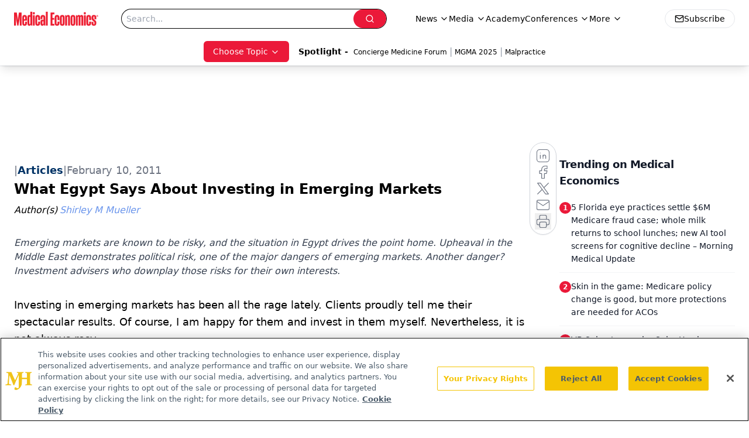

--- FILE ---
content_type: text/html; charset=utf-8
request_url: https://www.google.com/recaptcha/api2/aframe
body_size: 185
content:
<!DOCTYPE HTML><html><head><meta http-equiv="content-type" content="text/html; charset=UTF-8"></head><body><script nonce="58GhE6QAZOXzSdhW5eMFWw">/** Anti-fraud and anti-abuse applications only. See google.com/recaptcha */ try{var clients={'sodar':'https://pagead2.googlesyndication.com/pagead/sodar?'};window.addEventListener("message",function(a){try{if(a.source===window.parent){var b=JSON.parse(a.data);var c=clients[b['id']];if(c){var d=document.createElement('img');d.src=c+b['params']+'&rc='+(localStorage.getItem("rc::a")?sessionStorage.getItem("rc::b"):"");window.document.body.appendChild(d);sessionStorage.setItem("rc::e",parseInt(sessionStorage.getItem("rc::e")||0)+1);localStorage.setItem("rc::h",'1768606910602');}}}catch(b){}});window.parent.postMessage("_grecaptcha_ready", "*");}catch(b){}</script></body></html>

--- FILE ---
content_type: application/javascript
request_url: https://www.lightboxcdn.com/vendor/4005018a-a61f-468f-b068-6a2fed001f93/lightbox/e2e1c9af-4ccb-4eb7-93e5-20c36bf6b157/effects.js?cb=638924402431430000
body_size: 555
content:
window.DIGIOH_API.DIGIOH_LIGHTBOX_EFFECTS['e2e1c9af-4ccb-4eb7-93e5-20c36bf6b157'] = '[base64].[base64].qUAMKvqcQAA44YDVzMDwTkylh8H4bcapREx7GSHKZaEWs3QPs6f5yK2372rR7B8G6R5QfY6AIZK7gHKZxGIBh7FBS5phmGJylyj5wmsCxiX2HJia7ypz742-mBHuepmgdZpR2aZqHxDqKW7Mq3m8fR0XxZx42ait0n5eunKwuVmm1egDW.vN5ngalPWvahsqvf5qqUqQkWqLtiBJaD6XI7Jx3xrSl2vrps7tqez2w.x7WQbBrOLaoqLA.zgmTaS0PhfxjHZetmO7Ljh3XqK5PVdTh7081r2c99vPK4LkzSuykvg-qkvq5JqPceH2Oa.tlpwGaIA__';
DIGIOH_API.BREAKPOINT_POINTER['e2e1c9af-4ccb-4eb7-93e5-20c36bf6b157'] = {};


--- FILE ---
content_type: application/javascript
request_url: https://api.lightboxcdn.com/z9gd/43395/www.medicaleconomics.com/jsonp/z?cb=1768606897291&dre=l&callback=jQuery112405710409432905441_1768606897270&_=1768606897271
body_size: 1190
content:
jQuery112405710409432905441_1768606897270({"dre":"l","response":"[base64].[base64].dguFKOmRAHpy8QLLqAJomVBxC2leUmXve14SEMgSNd-UGfWGqcgAcxT3EMAAAiMFBRSwtmu1erL19aAAkO0LGJi0vI1YHLDcKAyR8Z2IOcoAAXxZVAIBiMAYA-QMYybQMEKAA__","success":true});

--- FILE ---
content_type: application/javascript
request_url: https://www.lightboxcdn.com/vendor/4005018a-a61f-468f-b068-6a2fed001f93/lightbox/fdb0bdbc-c55b-4faf-8c67-24f2f33f9e6d/effects.js?cb=638924402431430000
body_size: 741
content:
window.DIGIOH_API.DIGIOH_LIGHTBOX_EFFECTS['fdb0bdbc-c55b-4faf-8c67-24f2f33f9e6d'] = '[base64].[base64].FDmvK.R2oYY5JG6-resagaypIVrhv4cSYESiaGv64VBrmvxKsWjpdEMawAXWwJNogebUGWEEg1wAg5nxJYGSuzBks8nhLqUIMsrYdhJAADneoN3MwPBuXKXhHo-tw6lEYHQZICoRqRZgA32w7E2O0qWu2gHsHwXpnnuzjoCel6ykcnGvvMqocaBkHqQqCnoawOmwcRzr.[base64].cxoaLoZfElEMfZkAUWsFQrEOnjX15D-P0.z.VRAAHUu6eJ9Kg2WAiaPk-z4vogAAEkzGIn8NisGWH.R-gCLTT3xgxIqvI2jgFaEAA___';
DIGIOH_API.BREAKPOINT_POINTER['fdb0bdbc-c55b-4faf-8c67-24f2f33f9e6d'] = {};
DIGIOH_API.BREAKPOINT_POINTER['fdb0bdbc-c55b-4faf-8c67-24f2f33f9e6d']['450'] = true;
